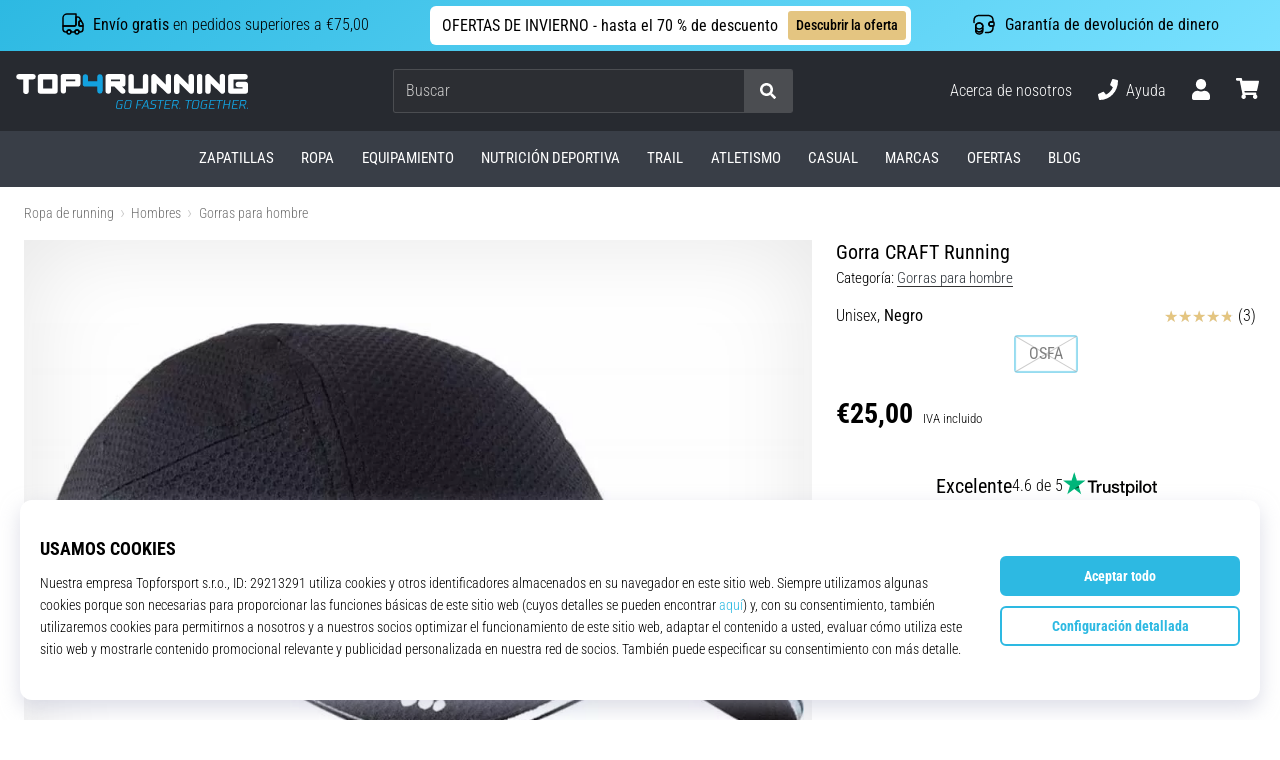

--- FILE ---
content_type: text/css; charset=utf-8
request_url: https://cdn.luigisbox.tech/luma/luma-assets/main-7aca8206.css
body_size: 1261
content:
[data-luma^=assistant-app] .luma-fade-leave-active,[data-luma^=assistant-start] .luma-fade-leave-active{z-index:1}[data-luma^=assistant-app] .luma-fade-enter-active,[data-luma^=assistant-app] .luma-fade-leave-active,[data-luma^=assistant-start] .luma-fade-enter-active,[data-luma^=assistant-start] .luma-fade-leave-active{transition:opacity .25s ease}[data-luma^=assistant-app] .luma-fade-enter-from,[data-luma^=assistant-app] .luma-fade-leave-to,[data-luma^=assistant-start] .luma-fade-enter-from,[data-luma^=assistant-start] .luma-fade-leave-to{opacity:0}[data-luma^=assistant-app] .luma-fade2-enter-active,[data-luma^=assistant-app] .luma-fade2-leave-active,[data-luma^=assistant-start] .luma-fade2-enter-active,[data-luma^=assistant-start] .luma-fade2-leave-active{transition:opacity .125s ease;width:100%;height:0}[data-luma^=assistant-app] .luma-fade2-enter-from,[data-luma^=assistant-app] .luma-fade2-leave-to,[data-luma^=assistant-start] .luma-fade2-enter-from,[data-luma^=assistant-start] .luma-fade2-leave-to{opacity:0}[data-luma^=assistant-app] .luma-fade2-enter-active,[data-luma^=assistant-start] .luma-fade2-enter-active{z-index:100}.luma-assistant-results__root .lb-result-default>.product-tile{padding-top:0!important;padding-bottom:20px!important}.luma-assistant-results__root .lb-result-default>.product-tile .tile-content{transform:translateY(-50px)!important}.luma-assistant-results__root .lb-result-default>.product-tile .tile-footer{transform:translateY(-30px)!important}.luma-assistant-pick__root .lb-result-default>.product-tile{padding-top:0!important;padding-bottom:60px!important}.luma-assistant-pick__root .lb-result-default>.product-tile .tile-content{transform:translateY(0)!important}.luma-assistant-pick__root .lb-result-default>.product-tile .tile-footer{transform:translateY(20px)!important}.luma-assistant-question__root{padding:32px}.luma-assistant-start__root .luma-assistant-question__root{padding:40px 48px}@media screen and (max-width: 639px){.luma-assistant-question__root,.luma-assistant-start__root .luma-assistant-question__root{padding:16px}}.luma-check-box__root{--luma-checkbox-size: 30px !important;--luma-checkbox-border: #424241 !important}.luma-check-box__input-wrap{border-radius:5px!important}.luma-check-box__helpers{border:none!important;border-radius:0!important}*:has(+[data-luma-assistant-start][data-luma-assistant-mount=afterAndHide]){display:none!important}.luma__slide-top-enter-active{transition:all .3s cubic-bezier(.25,.46,.45,.94)}.luma__slide-top-leave-active{transition:all .15s cubic-bezier(.25,.46,.45,.94)}.luma__slide-top-enter-from{opacity:0;transform:translateY(-30px);width:0}.luma__slide-top-enter-to,.luma__slide-top-leave-from{opacity:1;transform:translateY(0);width:100%}.luma__slide-top-leave-to{opacity:0;transform:translateY(-30px);width:0}.luma-select{position:relative;text-align:left;outline:none;font-family:sans-serif}.luma-select__selected{border-radius:6px;border:1px solid #ccc;color:#333;padding:12px;cursor:pointer;-webkit-user-select:none;-moz-user-select:none;user-select:none;transition:border-color .2s,box-shadow .2s;display:flex;justify-content:start;align-items:center;gap:8px;line-height:1rem}.luma-select__selected.variant-primary{background-color:var(--las-primary);color:#fff}.luma-select__selected.variant-primary-outline{border:1px solid var(--las-primary);color:var(--las-primary);background-color:#fff}.luma-select__selected.luma-select-size-sm{height:2rem;min-height:2rem;padding:0;padding-left:.75rem;padding-right:.75rem;font-size:.875rem;font-weight:600}.luma-select__selected.open{border-color:#007bff;box-shadow:0 0 0 2px #007bff40}.luma-select__icon{display:flex;align-items:center;justify-content:center}.luma-select__caret{display:inline-flex;align-items:center;justify-content:center;margin-left:auto;transition:transform .3s ease}.luma-select__caret--open{transform:rotate(180deg)}.luma-select__items{color:#333;border-radius:6px;overflow:hidden;border:1px solid #007bff;position:absolute;background-color:#fff;left:0;right:0;top:calc(100% + 5px);z-index:1;box-shadow:0 2px 8px #0000001a;overflow-y:auto;max-height:300px}.luma-select__items-fullwidth{right:auto!important}.luma-select__item{line-height:1rem;padding:12px;cursor:pointer;-webkit-user-select:none;-moz-user-select:none;user-select:none;display:flex;justify-content:start;align-items:center;gap:8px}.luma-select__item:hover{background-color:#e4edff;color:#0d6efd}.luma-select__item--selected{background-color:#007bff;color:#fff}.luma-select__item--selected:hover{background-color:#006ce0;color:#fff}.luma-select__item--disabled{background-color:#f5f5f5;color:#ccc;cursor:default}.luma-select__item--disabled:hover{background-color:#f5f5f5;color:#ccc}[data-luma-assistant-loading] .luma-assistant-box__root *{pointer-events:none!important}.luma-assistant-result__root .result-ribbon{font-size:12px;font-weight:700;color:#fff;--f: 0em;--r: .4em;position:absolute;left:50%;transform:translate(-50%);top:-5px;padding:4px 6px;background:#cfa902;border-right:var(--f) solid rgba(0,0,0,.3333333333);border-bottom:var(--r) solid rgba(0,0,0,0);clip-path:polygon(calc(100% - var(--f)) 0,0 0,0 100%,calc(50% - var(--f) / 2) calc(100% - var(--r)),calc(100% - var(--f)) 100%,calc(100% - var(--f)) var(--f),100% var(--f))}.luma-assistant-result__root .result-ribbon.position-1{background:#e2c500}.luma-assistant-result__root .result-ribbon.position-2{background:#bebdbd}.luma-assistant-result__root .result-ribbon.position-3{background:#daa368}


--- FILE ---
content_type: application/javascript; charset=utf-8
request_url: https://cdn.luigisbox.tech/luma/luma-chunks/index-72e6b039.js
body_size: 3086
content:
var P=Object.defineProperty,O=Object.defineProperties;var T=Object.getOwnPropertyDescriptors;var D=Object.getOwnPropertySymbols;var H=Object.prototype.hasOwnProperty,k=Object.prototype.propertyIsEnumerable;var I=(e,r,a)=>r in e?P(e,r,{enumerable:!0,configurable:!0,writable:!0,value:a}):e[r]=a,w=(e,r)=>{for(var a in r||(r={}))H.call(r,a)&&I(e,a,r[a]);if(D)for(var a of D(r))k.call(r,a)&&I(e,a,r[a]);return e},E=(e,r)=>O(e,T(r));var p=(e,r,a)=>new Promise((s,i)=>{var l=o=>{try{t(a.next(o))}catch(d){i(d)}},n=o=>{try{t(a.throw(o))}catch(d){i(d)}},t=o=>o.done?s(o.value):Promise.resolve(o.value).then(l,n);t((a=a.apply(e,r)).next())});import{C as h,_ as f,j as v}from"./console-32bd6609.js";import{e as C,f as S}from"./loaders-179fedcb.js";import{f as U}from"./storage-518f1474.js";/*! js-cookie v3.0.5 | MIT */function L(e){for(var r=1;r<arguments.length;r++){var a=arguments[r];for(var s in a)e[s]=a[s]}return e}var z={read:function(e){return e[0]==='"'&&(e=e.slice(1,-1)),e.replace(/(%[\dA-F]{2})+/gi,decodeURIComponent)},write:function(e){return encodeURIComponent(e).replace(/%(2[346BF]|3[AC-F]|40|5[BDE]|60|7[BCD])/g,decodeURIComponent)}};function $(e,r){function a(i,l,n){if(typeof document!="undefined"){n=L({},r,n),typeof n.expires=="number"&&(n.expires=new Date(Date.now()+n.expires*864e5)),n.expires&&(n.expires=n.expires.toUTCString()),i=encodeURIComponent(i).replace(/%(2[346B]|5E|60|7C)/g,decodeURIComponent).replace(/[()]/g,escape);var t="";for(var o in n)n[o]&&(t+="; "+o,n[o]!==!0&&(t+="="+n[o].split(";")[0]));return document.cookie=i+"="+e.write(l,i)+t}}function s(i){if(!(typeof document=="undefined"||arguments.length&&!i)){for(var l=document.cookie?document.cookie.split("; "):[],n={},t=0;t<l.length;t++){var o=l[t].split("="),d=o.slice(1).join("=");try{var c=decodeURIComponent(o[0]);if(n[c]=e.read(d,c),i===c)break}catch(m){}}return i?n[i]:n}}return Object.create({set:a,get:s,remove:function(i,l){a(i,"",L({},l,{expires:-1}))},withAttributes:function(i){return $(this.converter,L({},this.attributes,i))},withConverter:function(i){return $(L({},this.converter,i),this.attributes)}},{attributes:{value:Object.freeze(r)},converter:{value:Object.freeze(e)}})}var F=$(z,{path:"/"});const{forceLogError:y,forceLogInfo:V,logError:b,logInfo:N}=v,R=(e,r,a)=>new Promise((s,i)=>{var l;try{const{config:n,start:t}=e;if(n.instantLoad!==!1){t(n).then(c=>{s(c)});return}if(_.$editor.isActive){t(n).then(c=>{s(c)});return}if((l=document.activeElement)!=null&&l.matches("input")){t(n).then(c=>{s(c)});return}const o=a.listenerHelper,d=o.add(document,"focusin",()=>{o.remove(d.id),t(n).then(c=>{s(c)})},{capture:!0},"input")}catch(n){i(n)}}),_={start:(...a)=>p(void 0,[...a],function*(e={_global:{},autocomplete:void 0,search:void 0,recommenders:void 0,templates:[],_devComponents:[]},r=()=>p(void 0,null,function*(){})){e._global||(e._global={}),e.templates||(e.templates=[]),e._devComponents||(e._devComponents=[]),_.$devComponents=e._devComponents||[],_.$devComponentsFolder=e._devComponentsFolder||"";const s=function(l){const n=history[l];return function(...t){const o=window.location.href,d=new URL(t[2],window.location.origin),c=n.apply(this,t),m=new Event(h.LUMA_URL_CHANGED),u={},[A]=t;return(A==null?void 0:A.type)===h.LUMA_INTERNAL_URL_CHANGED?u.internal=!0:u.internal=!1,u.type=l,u.args=t,m._lumaData=u,d.toString()!==o&&window.dispatchEvent(m),c}};history.pushState=s("pushState"),history.replaceState=s("replaceState"),window.addEventListener("popstate",l=>{const n=new Event(h.LUMA_URL_CHANGED),t={};t.type="popstate",t.originalEvent=l,n._lumaData=t,window.dispatchEvent(n)}),yield(yield f(()=>import("./start-luma-9fe079bd.js"),[],import.meta.url)).default(e,r)}),destroy:()=>{},startAssistant:e=>p(void 0,null,function*(){let r=()=>p(void 0,null,function*(){});if(e.initialize&&(r=e.initialize),(yield C({callback:r,data:e}))!==!1)return new Promise((s,i)=>{const l=t=>new Promise((o,d)=>{f(()=>import("./start-assistant-54102d04.js"),[],import.meta.url).then(c=>{const{default:m}=c;try{const u=m(t);o(u)}catch(u){d(u)}}).catch(d)}),n=e.deferLoad||R;p(void 0,null,function*(){try{const t=(yield f(()=>import("./listeners-35ae1e91.js"),[],import.meta.url)).default(),o=yield n({config:e,start:l},{Luma:_},E(w({},v),{listenerHelper:t}));s(o)}catch(t){y("Search initialization failed",t,{config:e}),i(t)}})})}),startSearch:e=>p(void 0,null,function*(){let r=()=>p(void 0,null,function*(){});if(e.initialize&&(r=e.initialize),(yield C({callback:r,data:e}))!==!1)return new Promise((s,i)=>{const l=t=>new Promise((o,d)=>{f(()=>import("./start-search-82164476.js").then(c=>c.s),[],import.meta.url).then(c=>{const{default:m}=c;try{const u=m(t);o(u)}catch(u){d(u)}}).catch(d)}),n=e.deferLoad||R;p(void 0,null,function*(){try{const t=(yield f(()=>import("./listeners-35ae1e91.js"),[],import.meta.url)).default(),o=yield n({config:e,start:l},{Luma:_},E(w({},v),{listenerHelper:t}));s(o)}catch(t){y("Search initialization failed",t,{config:e}),i(t)}})})}),startAutocomplete:e=>p(void 0,null,function*(){let r=()=>p(void 0,null,function*(){});if(e.initialize&&(r=e.initialize),(yield C({callback:r,data:e}))!==!1)return new Promise((s,i)=>{const l=t=>new Promise((o,d)=>{f(()=>import("./start-autocomplete-7e38e03b.js"),[],import.meta.url).then(c=>{const{default:m}=c;try{const u=m(t);o(u)}catch(u){d(u)}}).catch(d)}),n=e.deferLoad||R;p(void 0,null,function*(){try{const t=(yield f(()=>import("./listeners-35ae1e91.js"),[],import.meta.url)).default(),o=yield n({config:e,start:l},{Luma:_},E(w({},v),{listenerHelper:t}));s(o)}catch(t){y("Autocomplete initialization failed",t,{config:e}),i(t)}})})}),startReplacer:e=>p(void 0,null,function*(){const{default:r}=yield f(()=>import("./start-replacer-8a894de2.js").then(a=>a.s),[],import.meta.url);r(e)}),startRecommender:e=>p(void 0,null,function*(){let r=()=>p(void 0,null,function*(){});return e.initialize&&(r=e.initialize),(yield C({callback:r,data:e}))===!1?new Promise(s=>{s("recommenderApp")}):new Promise((s,i)=>{const l=t=>new Promise((o,d)=>{f(()=>import("./start-recommender-a58cf596.js"),[],import.meta.url).then(c=>{const{default:m}=c;try{const u=m(t);o(u)}catch(u){d(u)}}).catch(d)}),n=e.deferLoad||(d=>p(void 0,[d],function*({config:t,start:o}){return yield o(t)}));p(void 0,null,function*(){try{const t=(yield f(()=>import("./listeners-35ae1e91.js"),[],import.meta.url)).default(),o=yield n({config:e,start:l},{Luma:_},E(w({},v),{listenerHelper:t}));s(o)}catch(t){y("Recommender initialization failed",t,{config:e}),i(t)}})})}),changeUrl:(e,{replace:r=!1}={})=>{const a=r?"replaceState":"pushState";window.history[a]({rand:Math.random(),type:h.LUMA_INTERNAL_URL_CHANGED},"",e)},onUrlChange:(e=()=>p(void 0,null,function*(){return null}),{ignoreInternal:r=!0,uniqueKey:a}={})=>{const s=l=>p(void 0,null,function*(){var n;r&&((n=l==null?void 0:l._lumaData)!=null&&n.internal)||(yield e(l))});return window.addEventListener(h.LUMA_URL_CHANGED,s),a&&_.$urlChangeListeners[a]&&(window.removeEventListener(h.LUMA_URL_CHANGED,_.$urlChangeListeners[a]),_.$urlChangeListeners[a]=s),()=>{a&&delete _.$urlChangeListeners[a],window.removeEventListener(h.LUMA_URL_CHANGED,s)}},asyncCheck:(i,...l)=>p(void 0,[i,...l],function*(e,{time:r=100,falsy:a=[!1,null,void 0,0,""],maxTries:s=0}={}){return new Promise((n,t)=>{let o=null,d=0;const c=()=>p(void 0,null,function*(){d++;let m;try{m=yield e()}catch(u){b("asyncCheck checkFn",u)}if(!a.includes(m))return clearInterval(o),n(m),!0;if(s&&d>=s)return clearInterval(o),t(m),!0});p(void 0,null,function*(){!!(yield c())||(o=setInterval(c,r))})})}),setDebugLevel:(e=1)=>{if(e<0||e>3){y("Debug level can be 0 - 3");return}V("Debug level set to",e),_.$debugLevel=e,U.set(e)},setCache:e=>{N(`Cache was ${e?"enabled":"disabled"}`),_.$cacheEnabled=e},errorHandler:e=>{},loaders:S,cookie:F,$apps:{autocomplete:[],editor:[],assistant:[],search:[],recommender:[],replacer:[]},$forceAppsRender:()=>{let e=[];Object.keys(_.$apps).forEach(r=>{e=[..._.$apps[r],...e]}),e.forEach(r=>{var a;(a=r==null?void 0:r.$store)!=null&&a.FORCE_RENDER&&r.$store.FORCE_RENDER()})},$debugLevel:U.get()||0,$integration:null,$cacheEnabled:!0,$urlChangeListeners:{},$console:v,$vue:void 0,$listeners:[],$started:!1,$recommenderBatchCache:{},$translations:{},$devComponents:[],$devComponentsFolder:"",$devComponentsLoad:e=>p(void 0,null,function*(){const r=(e._devComponents||[]).map(s=>p(void 0,null,function*(){var l;let i="";if(s.id.startsWith("template-")){const n=new URL(`./${s.id.replace("template-","")}.vue?raw`,e._devComponentsFolder).href;i=(yield f(()=>import(n),[],import.meta.url)).default,i=((l=i.match(new RegExp("<template>(.*)<\\/template>","s")))==null?void 0:l[1])||""}if(s.id.startsWith("style-")){const n=new URL(`./${s.id.replace("style-","")}.scss?inline`,e._devComponentsFolder).href;i=(yield f(()=>import(n),[],import.meta.url)).default}return{id:s.id,content:i}})),a=yield Promise.all(r);e.templates=a,e._devComponents=[]}),$editor:{isActive:!1,isFullScreen:!1,originalEditConfig:null,editConfig:null,lastAcInputParent:null,keepAutocompleteOpen:!1,keepAutocompleteClosed:!1},$errorHandlerReportedErrors:[],$errorHandlerAllErrors:[],$errorHandlerId:"",$loaded:!0,$destroyers:[],$version:"0.3.0",$commit:"6a1942a55fedcf3ab80b5b4685fdc6ca2f6dc432",$sentry:null};export{_ as L};
